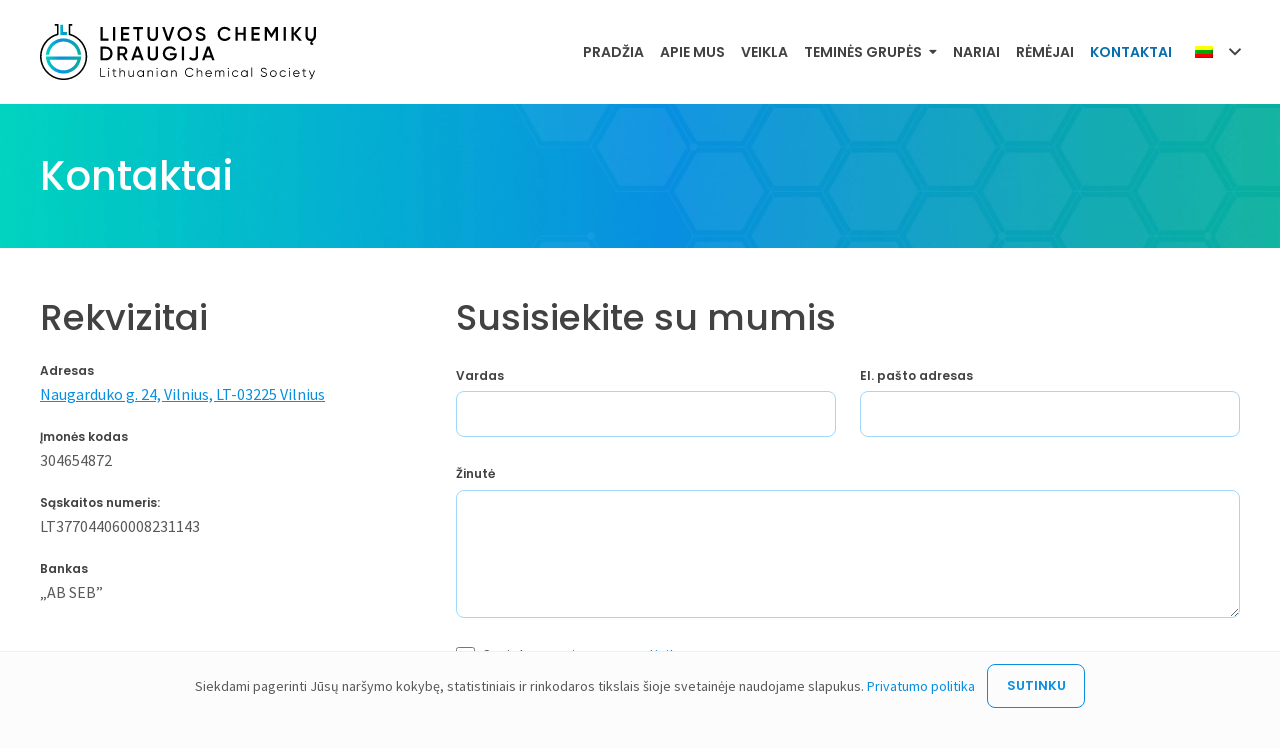

--- FILE ---
content_type: image/svg+xml
request_url: https://www.lchd.lt/wp-content/uploads/2022/11/LCD-logotipas-vektorinis.svg
body_size: 4445
content:
<?xml version="1.0" encoding="UTF-8"?>
<svg id="Layer_1" data-name="Layer 1" xmlns="http://www.w3.org/2000/svg" xmlns:xlink="http://www.w3.org/1999/xlink" viewBox="0 0 1066 216.22">
  <defs>
    <style>
      .cls-1 {
        fill: url(#Lighter_chemistry-3);
      }

      .cls-2 {
        fill: url(#Lighter_chemistry-2);
      }

      .cls-3 {
        fill: url(#Lighter_chemistry);
      }
    </style>
    <linearGradient id="Lighter_chemistry" data-name="Lighter chemistry" x1="22.78" y1="86.88" x2="158.91" y2="86.88" gradientUnits="userSpaceOnUse">
      <stop offset="0" stop-color="#00d3bf"/>
      <stop offset=".41" stop-color="#088fe0"/>
      <stop offset="1" stop-color="#08b09c"/>
    </linearGradient>
    <linearGradient id="Lighter_chemistry-2" data-name="Lighter chemistry" x1="23.45" y1="158.52" x2="158.23" y2="158.52" xlink:href="#Lighter_chemistry"/>
    <linearGradient id="Lighter_chemistry-3" data-name="Lighter chemistry" x1="77.86" y1="22.61" x2="104.56" y2="22.61" xlink:href="#Lighter_chemistry"/>
  </defs>
  <g>
    <path d="M242.71,11.73V56.32h21.54v8.31h-30.23V11.73h8.69Z"/>
    <path d="M282.01,64.63V11.73h8.69v52.91h-8.69Z"/>
    <path d="M321.32,42.04v14.28h23.43v8.31h-32.12V11.73h31.74v8.31h-23.05v13.76h21.16v8.24h-21.16Z"/>
    <path d="M359.86,11.73h38.54v8.31h-14.89v44.59h-8.69V20.04h-14.96V11.73Z"/>
    <path d="M415.64,47.1V11.73h8.69V46.57c0,3.28,.97,5.86,2.91,7.75s4.75,2.83,8.43,2.83,6.49-.95,8.43-2.83c1.94-1.89,2.91-4.47,2.91-7.75V11.73h8.69V47.1c0,5.59-1.87,10.1-5.59,13.53-3.68,3.32-8.49,4.99-14.44,4.99s-10.76-1.66-14.44-4.99c-3.73-3.43-5.59-7.94-5.59-13.53Z"/>
    <path d="M500.89,64.63h-10.43l-18.37-52.91h9.52l14.06,42.4,14.13-42.4h9.45l-18.37,52.91Z"/>
    <path d="M578.21,57.68c-5.29,5.29-11.77,7.94-19.42,7.94s-14.16-2.65-19.5-7.94c-5.29-5.34-7.94-11.84-7.94-19.5s2.65-14.13,7.94-19.42,11.84-8.01,19.5-8.01,14.13,2.67,19.42,8.01c5.34,5.29,8.01,11.77,8.01,19.42s-2.67,14.16-8.01,19.5Zm-32.8-5.89c3.68,3.58,8.14,5.37,13.38,5.37s9.72-1.79,13.3-5.37c3.63-3.63,5.44-8.16,5.44-13.61s-1.81-9.95-5.44-13.53c-3.58-3.63-8.01-5.44-13.3-5.44s-9.75,1.81-13.38,5.44c-3.58,3.58-5.37,8.09-5.37,13.53s1.79,9.93,5.37,13.61Z"/>
    <path d="M621.14,65.62c-5.09,0-9.41-1.15-12.96-3.44-3.55-2.29-6.03-5.48-7.44-9.56l7.48-4.38c2.12,5.95,6.5,8.92,13.15,8.92,3.22,0,5.67-.63,7.33-1.89,1.66-1.26,2.49-2.95,2.49-5.06s-.88-3.75-2.65-4.91c-1.76-1.16-4.89-2.42-9.37-3.78-4.59-1.36-8.29-2.97-11.11-4.84-3.43-2.42-5.14-5.97-5.14-10.66s1.66-8.39,4.99-11.11c3.28-2.77,7.28-4.16,12.02-4.16,4.18,0,7.87,1.02,11.07,3.06,3.2,2.04,5.65,4.9,7.37,8.58l-7.33,4.23c-2.22-4.94-5.92-7.41-11.11-7.41-2.52,0-4.53,.59-6.05,1.78-1.51,1.18-2.27,2.78-2.27,4.8s.76,3.52,2.27,4.65c1.51,1.13,4.31,2.33,8.39,3.59,2.52,.86,3.98,1.36,4.38,1.51,.65,.2,1.96,.71,3.93,1.51,1.61,.66,2.9,1.36,3.85,2.12,3.93,3.07,5.74,6.7,5.44,10.88,0,4.79-1.74,8.59-5.22,11.41-3.38,2.77-7.89,4.16-13.53,4.16Z"/>
    <path d="M714.03,65.62c-7.96,0-14.56-2.62-19.8-7.86-5.24-5.34-7.86-11.87-7.86-19.58s2.62-14.26,7.86-19.5c5.19-5.29,11.79-7.94,19.8-7.94,4.79,0,9.21,1.13,13.26,3.4,4.06,2.27,7.22,5.34,9.49,9.22l-7.56,4.38c-1.41-2.62-3.46-4.7-6.16-6.24-2.7-1.54-5.71-2.31-9.03-2.31-5.59,0-10.18,1.79-13.76,5.37-3.48,3.53-5.22,8.06-5.22,13.6s1.74,10.08,5.22,13.61c3.58,3.58,8.16,5.37,13.76,5.37,3.33,0,6.35-.77,9.07-2.31,2.72-1.54,4.76-3.62,6.12-6.24l7.56,4.31c-2.17,3.83-5.32,6.93-9.45,9.3-3.98,2.27-8.41,3.4-13.3,3.4Z"/>
    <path d="M786.66,33.42V11.73h8.69v52.91h-8.69v-22.9h-22.67v22.9h-8.69V11.73h8.69v21.69h22.67Z"/>
    <path d="M825.96,42.04v14.28h23.43v8.31h-32.12V11.73h31.74v8.31h-23.05v13.76h21.16v8.24h-21.16Z"/>
    <path d="M910,11.73h9.3v52.91h-8.69V26.92l-16.1,26.6h-1.06l-16.1-26.68v37.79h-8.69V11.73h9.37l15.95,26.45,16.02-26.45Z"/>
    <path d="M941.22,64.63V11.73h8.69v52.91h-8.69Z"/>
    <path d="M989.59,37.5l22.14,27.13h-10.35l-20.86-25.17v25.17h-8.69V11.73h8.69v23.73l20.1-23.73h10.35l-21.39,25.77Z"/>
    <path d="M1057.31,46.57V11.73h8.69V47.1c0,6.05-2.24,10.86-6.73,14.44-2.92,2.72-4.94,4.86-6.05,6.42-1.11,1.56-1.69,3.1-1.74,4.61,0,1.36,.7,2.07,2.12,2.12,.61,.05,1.44-.1,2.5-.45v5.44c-1.81,.71-3.68,1.06-5.59,1.06-2.12,0-3.79-.55-5.03-1.66-1.24-1.11-1.85-2.65-1.85-4.61,0-2.77,1.44-5.74,4.31-8.92-.3,.05-.96,.08-1.97,.08-5.95,0-10.76-1.66-14.44-4.99-3.73-3.43-5.59-7.94-5.59-13.53V11.73h8.69V46.57c0,3.28,.97,5.86,2.91,7.75s4.75,2.83,8.43,2.83,6.49-.95,8.43-2.83c1.94-1.89,2.91-4.47,2.91-7.75Z"/>
    <path d="M234.02,87.31h20.78c7.26,0,13.28,2.55,18.06,7.63,4.84,5.09,7.26,11.36,7.26,18.82s-2.42,13.68-7.26,18.82c-4.79,5.09-10.81,7.63-18.06,7.63h-20.78v-52.91Zm8.69,44.59h12.09c4.99,0,9.04-1.71,12.17-5.14,3.17-3.43,4.76-7.76,4.76-13s-1.59-9.57-4.76-13c-3.12-3.43-7.18-5.14-12.17-5.14h-12.09v36.28Z"/>
    <path d="M339.08,140.21h-9.52l-11.19-19.27h-10.28v19.27h-8.69v-52.91h21.16c4.73,0,8.74,1.66,12.02,4.99,3.33,3.23,4.99,7.23,4.99,12.02,0,3.38-.97,6.46-2.91,9.26s-4.47,4.83-7.6,6.08l12.02,20.56Zm-18.52-44.74h-12.47v17.69h12.47c2.32,0,4.28-.86,5.89-2.57,1.61-1.71,2.42-3.8,2.42-6.27s-.81-4.56-2.42-6.27c-1.61-1.71-3.58-2.57-5.89-2.57Z"/>
    <path d="M400.9,140.21h-9.37l-3.7-10.66h-22.52l-3.7,10.66h-9.45l19.2-52.91h10.43l19.12,52.91Zm-24.34-42.7l-8.39,23.88h16.78l-8.39-23.88Z"/>
    <path d="M415.87,122.68v-35.37h8.69v34.84c0,3.28,.97,5.86,2.91,7.75,1.94,1.89,4.75,2.83,8.43,2.83s6.49-.95,8.43-2.83c1.94-1.89,2.91-4.47,2.91-7.75v-34.84h8.69v35.37c0,5.59-1.87,10.1-5.59,13.53-3.68,3.32-8.49,4.99-14.44,4.99s-10.76-1.66-14.44-4.99c-3.73-3.43-5.59-7.94-5.59-13.53Z"/>
    <path d="M502.25,112.85h26.45v3.63c0,7.26-2.39,13.2-7.18,17.84-4.74,4.58-10.98,6.88-18.74,6.88-8.16,0-14.92-2.65-20.26-7.94-5.29-5.29-7.94-11.79-7.94-19.5s2.65-14.13,7.94-19.42,11.94-8.01,19.8-8.01c4.89,0,9.38,1.12,13.49,3.36,4.11,2.24,7.29,5.3,9.56,9.18l-7.48,4.31c-1.41-2.57-3.5-4.61-6.27-6.12s-5.87-2.27-9.3-2.27c-5.54,0-10.1,1.81-13.68,5.44-3.58,3.68-5.37,8.21-5.37,13.6s1.79,9.95,5.37,13.53c3.68,3.58,8.41,5.37,14.21,5.37,4.64,0,8.44-1.08,11.41-3.25,2.97-2.17,4.86-5.11,5.67-8.84h-17.69v-7.79Z"/>
    <path d="M547.98,140.21v-52.91h8.69v52.91h-8.69Z"/>
    <path d="M592.57,141.2c-8.21,0-13.88-3.22-17.01-9.67l7.48-4.38c1.76,3.73,4.96,5.59,9.6,5.59,3.02,0,5.35-.74,6.99-2.23,1.64-1.49,2.46-3.59,2.46-6.31v-36.88h8.69v36.88c0,5.44-1.71,9.65-5.14,12.62-3.38,2.92-7.74,4.38-13.08,4.38Z"/>
    <path d="M674.5,140.21h-9.37l-3.7-10.66h-22.52l-3.7,10.66h-9.45l19.2-52.91h10.43l19.12,52.91Zm-24.34-42.7l-8.39,23.88h16.78l-8.39-23.88Z"/>
  </g>
  <g>
    <path d="M236.13,169.46v31.25h15.77v3.25h-19.22v-34.5h3.45Z"/>
    <path d="M267.72,171.72c0,.66-.23,1.22-.69,1.68-.46,.46-1.02,.69-1.68,.69s-1.22-.23-1.68-.69c-.46-.46-.69-1.02-.69-1.68s.23-1.21,.69-1.68c.46-.46,1.02-.69,1.68-.69s1.22,.23,1.68,.69c.46,.46,.69,1.02,.69,1.68Zm-.74,32.24h-3.25v-24.65h3.25v24.65Z"/>
    <path d="M294.34,179.31v3.16h-7.1v14.93c0,1.35,.26,2.31,.79,2.88,.52,.57,1.31,.87,2.37,.89,1.05,.02,2.37,0,3.94-.07v2.86c-3.52,.52-6.12,.27-7.81-.76-1.69-1.04-2.54-2.97-2.54-5.79v-14.93h-5.18v-3.16h5.18v-5.92l3.25-.99v6.9h7.1Z"/>
    <path d="M318.69,178.72c2.96,0,5.31,.91,7.05,2.73,1.74,1.82,2.61,4.28,2.61,7.37v15.13h-3.25v-15.13c0-2.2-.58-3.91-1.75-5.13-1.17-1.22-2.82-1.82-4.95-1.82-2.46,0-4.41,.77-5.84,2.32-1.43,1.55-2.14,3.83-2.14,6.85v12.91h-3.25v-34.5h3.25v13.7c1.84-2.96,4.6-4.44,8.28-4.44Z"/>
    <path d="M359.4,192.23v-12.91h3.25v24.65h-3.25v-3.84c-1.84,2.96-4.6,4.44-8.28,4.44-2.96,0-5.31-.91-7.05-2.74s-2.61-4.28-2.61-7.37v-15.13h3.25v15.13c0,2.2,.58,3.91,1.75,5.13s2.82,1.82,4.95,1.82c2.46,0,4.41-.77,5.84-2.32,1.43-1.54,2.14-3.83,2.14-6.85Z"/>
    <path d="M398.14,184.15v-4.83h3.25v24.65h-3.25v-4.83c-2.27,3.61-5.59,5.42-9.96,5.42-3.52,0-6.52-1.25-9.02-3.75-2.46-2.5-3.7-5.55-3.7-9.17s1.23-6.67,3.7-9.17c2.5-2.5,5.5-3.75,9.02-3.75,4.37,0,7.69,1.81,9.96,5.42Zm-16.61,14.44c1.87,1.87,4.17,2.81,6.9,2.81s5.03-.94,6.9-2.81c1.87-1.94,2.81-4.26,2.81-6.95s-.94-5.03-2.81-6.9c-1.87-1.91-4.17-2.86-6.9-2.86s-5.03,.95-6.9,2.86c-1.87,1.87-2.81,4.17-2.81,6.9s.94,5.01,2.81,6.95Z"/>
    <path d="M427.23,178.72c2.96,0,5.31,.91,7.05,2.73,1.74,1.82,2.61,4.28,2.61,7.37v15.13h-3.25v-15.13c0-2.2-.58-3.91-1.75-5.13-1.17-1.22-2.82-1.82-4.95-1.82-2.46,0-4.41,.77-5.84,2.32-1.43,1.55-2.14,3.83-2.14,6.85v12.91h-3.25v-24.65h3.25v3.84c1.84-2.96,4.6-4.44,8.28-4.44Z"/>
    <path d="M454.58,171.72c0,.66-.23,1.22-.69,1.68-.46,.46-1.02,.69-1.68,.69s-1.22-.23-1.68-.69c-.46-.46-.69-1.02-.69-1.68s.23-1.21,.69-1.68c.46-.46,1.02-.69,1.68-.69s1.22,.23,1.68,.69c.46,.46,.69,1.02,.69,1.68Zm-.74,32.24h-3.25v-24.65h3.25v24.65Z"/>
    <path d="M489.33,184.15v-4.83h3.25v24.65h-3.25v-4.83c-2.27,3.61-5.59,5.42-9.96,5.42-3.52,0-6.52-1.25-9.02-3.75-2.46-2.5-3.7-5.55-3.7-9.17s1.23-6.67,3.7-9.17c2.5-2.5,5.5-3.75,9.02-3.75,4.37,0,7.69,1.81,9.96,5.42Zm-16.61,14.44c1.87,1.87,4.17,2.81,6.9,2.81s5.03-.94,6.9-2.81c1.87-1.94,2.81-4.26,2.81-6.95s-.94-5.03-2.81-6.9c-1.87-1.91-4.17-2.86-6.9-2.86s-5.03,.95-6.9,2.86c-1.87,1.87-2.81,4.17-2.81,6.9s.94,5.01,2.81,6.95Z"/>
    <path d="M518.41,178.72c2.96,0,5.31,.91,7.05,2.73,1.74,1.82,2.61,4.28,2.61,7.37v15.13h-3.25v-15.13c0-2.2-.58-3.91-1.75-5.13-1.17-1.22-2.82-1.82-4.95-1.82-2.46,0-4.41,.77-5.84,2.32-1.43,1.55-2.14,3.83-2.14,6.85v12.91h-3.25v-24.65h3.25v3.84c1.84-2.96,4.6-4.44,8.28-4.44Z"/>
    <path d="M578.1,204.55c-5.26,0-9.58-1.73-12.96-5.18-3.42-3.48-5.13-7.71-5.13-12.67s1.71-9.18,5.13-12.67c3.38-3.45,7.71-5.18,12.96-5.18,3.16,0,6.06,.76,8.73,2.29,2.66,1.53,4.73,3.59,6.21,6.19l-3.06,1.77c-1.08-2.1-2.69-3.78-4.83-5.03s-4.49-1.87-7.05-1.87c-4.34,0-7.85,1.4-10.55,4.19-2.73,2.83-4.09,6.26-4.09,10.3s1.36,7.48,4.09,10.3c2.69,2.79,6.21,4.19,10.55,4.19,2.56,0,4.91-.62,7.05-1.87,2.14-1.25,3.75-2.92,4.83-5.03l3.06,1.73c-1.41,2.6-3.47,4.67-6.16,6.21s-5.62,2.32-8.77,2.32Z"/>
    <path d="M617.14,178.72c2.96,0,5.31,.91,7.05,2.73,1.74,1.82,2.61,4.28,2.61,7.37v15.13h-3.25v-15.13c0-2.2-.58-3.91-1.75-5.13-1.17-1.22-2.82-1.82-4.95-1.82-2.46,0-4.41,.77-5.84,2.32-1.43,1.55-2.14,3.83-2.14,6.85v12.91h-3.25v-34.5h3.25v13.7c1.84-2.96,4.6-4.44,8.28-4.44Z"/>
    <path d="M651.89,178.72c3.68,0,6.62,1.3,8.82,3.89,2.27,2.56,3.4,5.6,3.4,9.12,0,.16-.03,.67-.1,1.53h-21.64c.33,2.46,1.38,4.44,3.16,5.92,1.77,1.48,3.99,2.22,6.65,2.22,3.75,0,6.39-1.4,7.94-4.19l2.86,1.68c-1.09,1.77-2.57,3.16-4.46,4.16-1.89,1-4.02,1.5-6.38,1.5-3.88,0-7.03-1.22-9.46-3.65-2.43-2.43-3.65-5.52-3.65-9.27s1.2-6.79,3.6-9.22c2.4-2.46,5.49-3.7,9.27-3.7Zm0,3.15c-2.56,0-4.71,.76-6.43,2.27-1.73,1.51-2.75,3.5-3.08,5.96h18.39c-.36-2.63-1.36-4.65-3.01-6.06-1.71-1.45-3.66-2.17-5.87-2.17Z"/>
    <path d="M702.96,178.72c2.79,0,5.03,.89,6.7,2.66s2.51,4.17,2.51,7.2v15.38h-3.25v-15.38c0-2.1-.54-3.75-1.63-4.93-1.09-1.18-2.55-1.77-4.39-1.77-2.14,0-3.81,.71-5.03,2.12-1.22,1.41-1.82,3.52-1.82,6.31v13.65h-3.25v-15.38c0-2.14-.51-3.79-1.53-4.95-1.02-1.17-2.43-1.75-4.24-1.75-2.07,0-3.77,.72-5.1,2.17s-2,3.53-2,6.26v13.65h-3.25v-24.65h3.25v3.6c1.77-2.79,4.29-4.19,7.54-4.19,3.58,0,6.08,1.5,7.49,4.48,1.77-2.99,4.44-4.48,7.99-4.48Z"/>
    <path d="M729.87,171.72c0,.66-.23,1.22-.69,1.68-.46,.46-1.02,.69-1.68,.69s-1.22-.23-1.68-.69c-.46-.46-.69-1.02-.69-1.68s.23-1.21,.69-1.68c.46-.46,1.02-.69,1.68-.69s1.22,.23,1.68,.69c.46,.46,.69,1.02,.69,1.68Zm-.74,32.24h-3.25v-24.65h3.25v24.65Z"/>
    <path d="M754.91,204.55c-3.71,0-6.8-1.23-9.27-3.7-2.46-2.53-3.7-5.6-3.7-9.22s1.23-6.7,3.7-9.17c2.46-2.5,5.55-3.75,9.27-3.75,2.43,0,4.62,.58,6.55,1.75,1.94,1.17,3.35,2.73,4.24,4.71l-2.66,1.53c-.66-1.48-1.72-2.65-3.18-3.52-1.46-.87-3.11-1.31-4.95-1.31-2.73,0-5.03,.95-6.9,2.86-1.87,1.87-2.81,4.17-2.81,6.9s.94,5.01,2.81,6.95c1.87,1.87,4.17,2.81,6.9,2.81,1.81,0,3.44-.43,4.9-1.28,1.46-.85,2.6-2.04,3.43-3.55l2.71,1.58c-1.02,1.97-2.51,3.53-4.49,4.68-1.97,1.15-4.16,1.73-6.55,1.73Z"/>
    <path d="M798.97,184.15v-4.83h3.25v24.65h-3.25v-4.83c-2.27,3.61-5.59,5.42-9.96,5.42-3.52,0-6.52-1.25-9.02-3.75-2.46-2.5-3.7-5.55-3.7-9.17s1.23-6.67,3.7-9.17c2.5-2.5,5.5-3.75,9.02-3.75,4.37,0,7.69,1.81,9.96,5.42Zm-16.61,14.44c1.87,1.87,4.17,2.81,6.9,2.81s5.03-.94,6.9-2.81c1.87-1.94,2.81-4.26,2.81-6.95s-.94-5.03-2.81-6.9c-1.87-1.91-4.17-2.86-6.9-2.86s-5.03,.95-6.9,2.86c-1.87,1.87-2.81,4.17-2.81,6.9s.94,5.01,2.81,6.95Z"/>
    <path d="M819.78,203.96h-3.25v-35.98h3.25v35.98Z"/>
    <path d="M865.12,204.55c-3.16,0-5.86-.75-8.11-2.24s-3.82-3.56-4.71-6.19l2.96-1.72c.62,2.17,1.78,3.84,3.48,5.03,1.69,1.18,3.84,1.77,6.43,1.77s4.52-.56,5.96-1.68c1.45-1.12,2.17-2.63,2.17-4.53s-.66-3.17-1.97-4.09c-1.28-.92-3.45-1.87-6.51-2.86-3.65-1.22-6.01-2.17-7.1-2.86-2.63-1.58-3.94-3.86-3.94-6.85s1.02-5.23,3.06-6.9c2-1.71,4.52-2.56,7.54-2.56,2.6,0,4.9,.68,6.9,2.05s3.5,3.16,4.49,5.4l-2.91,1.63c-1.58-3.81-4.4-5.72-8.48-5.72-2.17,0-3.9,.54-5.2,1.6-1.3,1.07-1.95,2.52-1.95,4.36,0,1.74,.59,3.02,1.77,3.84,1.22,.86,3.17,1.73,5.87,2.61l2.66,.94c.56,.16,1.35,.46,2.37,.89,1.12,.43,1.89,.79,2.32,1.08,1.74,1.05,2.84,2.02,3.3,2.91,.82,1.31,1.23,2.79,1.23,4.44,0,2.92-1.07,5.27-3.2,7.05-2.14,1.74-4.95,2.61-8.43,2.61Z"/>
    <path d="M910.71,200.86c-2.53,2.46-5.59,3.7-9.17,3.7s-6.72-1.23-9.22-3.7c-2.5-2.5-3.75-5.57-3.75-9.22s1.25-6.7,3.75-9.17c2.5-2.5,5.57-3.75,9.22-3.75s6.67,1.25,9.17,3.75c2.53,2.46,3.79,5.52,3.79,9.17s-1.27,6.69-3.79,9.22Zm-16.07-2.27c1.87,1.87,4.17,2.81,6.9,2.81s5.03-.94,6.9-2.81c1.87-1.94,2.81-4.26,2.81-6.95s-.94-5.03-2.81-6.9c-1.87-1.91-4.17-2.86-6.9-2.86s-5.03,.95-6.9,2.86c-1.87,1.87-2.81,4.17-2.81,6.9s.94,5.01,2.81,6.95Z"/>
    <path d="M938.81,204.55c-3.71,0-6.8-1.23-9.27-3.7-2.46-2.53-3.7-5.6-3.7-9.22s1.23-6.7,3.7-9.17c2.46-2.5,5.55-3.75,9.27-3.75,2.43,0,4.62,.58,6.55,1.75,1.94,1.17,3.35,2.73,4.24,4.71l-2.66,1.53c-.66-1.48-1.72-2.65-3.18-3.52-1.46-.87-3.11-1.31-4.95-1.31-2.73,0-5.03,.95-6.9,2.86-1.87,1.87-2.81,4.17-2.81,6.9s.94,5.01,2.81,6.95c1.87,1.87,4.17,2.81,6.9,2.81,1.81,0,3.44-.43,4.9-1.28,1.46-.85,2.6-2.04,3.43-3.55l2.71,1.58c-1.02,1.97-2.51,3.53-4.49,4.68-1.97,1.15-4.16,1.73-6.55,1.73Z"/>
    <path d="M965.92,171.72c0,.66-.23,1.22-.69,1.68-.46,.46-1.02,.69-1.68,.69s-1.22-.23-1.68-.69c-.46-.46-.69-1.02-.69-1.68s.23-1.21,.69-1.68c.46-.46,1.02-.69,1.68-.69s1.22,.23,1.68,.69c.46,.46,.69,1.02,.69,1.68Zm-.74,32.24h-3.25v-24.65h3.25v24.65Z"/>
    <path d="M990.86,178.72c3.68,0,6.62,1.3,8.82,3.89,2.27,2.56,3.4,5.6,3.4,9.12,0,.16-.03,.67-.1,1.53h-21.64c.33,2.46,1.38,4.44,3.16,5.92,1.77,1.48,3.99,2.22,6.65,2.22,3.75,0,6.39-1.4,7.94-4.19l2.86,1.68c-1.09,1.77-2.57,3.16-4.46,4.16-1.89,1-4.02,1.5-6.38,1.5-3.88,0-7.03-1.22-9.46-3.65-2.43-2.43-3.65-5.52-3.65-9.27s1.2-6.79,3.6-9.22c2.4-2.46,5.49-3.7,9.27-3.7Zm0,3.15c-2.56,0-4.71,.76-6.43,2.27-1.73,1.51-2.75,3.5-3.08,5.96h18.39c-.36-2.63-1.36-4.65-3.01-6.06-1.71-1.45-3.66-2.17-5.87-2.17Z"/>
    <path d="M1027.97,179.31v3.16h-7.1v14.93c0,1.35,.26,2.31,.79,2.88,.52,.57,1.31,.87,2.37,.89,1.05,.02,2.37,0,3.94-.07v2.86c-3.52,.52-6.12,.27-7.81-.76-1.69-1.04-2.54-2.97-2.54-5.79v-14.93h-5.18v-3.16h5.18v-5.92l3.25-.99v6.9h7.1Z"/>
    <path d="M1051.04,199.97l7.99-20.65h3.45l-10.55,26.91c-.99,2.5-2.36,4.43-4.12,5.79-1.76,1.36-3.71,1.96-5.84,1.8v-3.06c2.96,.36,5.21-1.35,6.75-5.13l.64-1.53-11.04-24.79h3.45l9.27,20.65Z"/>
  </g>
  <g>
    <g>
      <path class="cls-3" d="M35.83,114.94c4.16-26.86,27.81-47.12,55.01-47.12s50.85,20.26,55.01,47.12l.52,3.39h12.53l-.66-4.57c-2.31-16.05-10.35-30.8-22.64-41.54-6.08-5.32-12.96-9.47-20.45-12.34-15.53-5.96-33.11-5.96-48.63,0-7.49,2.87-14.37,7.02-20.45,12.34-12.29,10.74-20.33,25.49-22.64,41.54l-.66,4.57h12.53l.52-3.39Z"/>
      <path class="cls-2" d="M23.45,131.95l.26,2.78,.03,.25c1.35,7.76,4.02,15.18,7.95,22.04,3.91,6.84,8.94,12.9,14.93,18.03,6.04,5.17,12.85,9.2,20.25,12,7.66,2.89,15.73,4.36,23.97,4.36s16.31-1.47,23.97-4.36c7.4-2.79,14.21-6.83,20.25-12,5.99-5.13,11.02-11.2,14.93-18.03,3.93-6.86,6.6-14.28,7.95-22.04l.28-2.68,.02-6.65H23.45v6.31Zm121.13,5.92c-6.5,24.05-28.46,41.1-53.74,41.1s-47.23-17.05-53.74-41.1h107.47Z"/>
      <polygon class="cls-1" points="104.56 31.1 89.07 31.1 89.07 2.92 77.86 2.92 77.86 42.3 104.56 42.3 104.56 31.1"/>
    </g>
    <path d="M182.41,125.01c0,50.3-40.92,91.22-91.22,91.22S0,175.3,0,125.01C0,84.01,27.2,49.24,64.47,37.79c.26-.07,.52-.14,.78-.21V6.83h-7.83V0h14.35l-.22,42.35C34.04,51.23,6.13,84.96,6.13,125.22c0,47.03,38.1,85.16,85.11,85.16s85.11-38.13,85.11-85.16c0-40.28-27.95-74.04-65.51-82.89l-.12-42.33h14.35V6.83h-7.9v30.74c37.68,11.22,65.25,46.15,65.25,87.43Z"/>
  </g>
</svg>